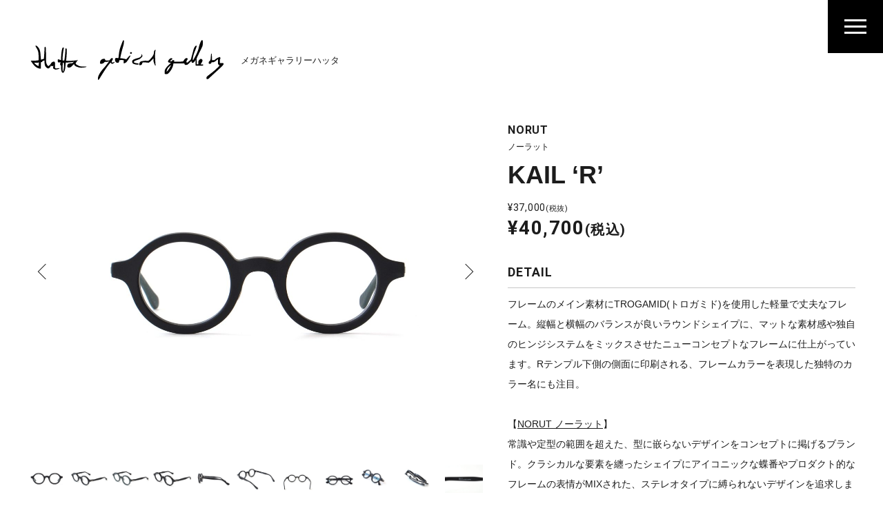

--- FILE ---
content_type: text/html; charset=UTF-8
request_url: https://hatta-optical.com/item/13244/
body_size: 19318
content:
<!DOCTYPE html>
<html lang="ja">
<head>
<meta charset="utf-8">
<title>KAIL 'R'｜NEW ARRIVALS｜メガネギャラリーハッタ</title>
<meta name="description" content="フレームのメイン素材にTROGAMID(トロガミド)を使用した軽量で丈夫なフレーム。縦幅と横幅のバランスが良いラウンドシェイプに、マットな素材感や独自のヒンジシステムをミックスさせたニューコンセプトな...">
<meta name="keywords" content="金沢,メガネ,DETAIL">

<!-- Google tag (gtag.js) -->
<script async src="https://www.googletagmanager.com/gtag/js?id=G-M6675J64S6"></script>
<script>
  window.dataLayer = window.dataLayer || [];
  function gtag(){dataLayer.push(arguments);}
  gtag('js', new Date());

  gtag('config', 'UA-143936381-1');
  gtag('config', 'G-M6675J64S6');
</script>
<meta name="viewport" content="width=device-width,initial-scale=1,minimum-scale=1">
<meta name="format-detection" content="telephone=no">
<meta http-equiv="X-UA-Compatible" content="IE=edge">
<link rel="shortcut icon" href="/favicon.ico">
<link rel="stylesheet" href="https://fonts.googleapis.com/css?family=Roboto:400,500,700,900&display=swap" media="all">
<link rel="stylesheet" href="/assets/fonts/icomoon/style.css" media="all">
<link rel="stylesheet" href="/assets/css/normalize.min.css" media="all">
<link rel="stylesheet" href="/assets/css/base.css" media="all">
<link rel="stylesheet" href="/assets/css/common.css" media="all">
<link rel="stylesheet" href="/assets/lib/slick/slick.css" media="all">
<link rel="stylesheet" href="/assets/css/item_detail.css" media="all">
<script src="/assets/lib/jquery/jquery-3.4.1.min.js"></script>
<script src="/assets/js/common.js"></script>
<script src="/assets/lib/slick/slick.min.js"></script>
<script src="/assets/js/item_detail.js"></script>
</head>
<body class="p-item p-item-detail">
<header id="js-gHeaderWrap" class="gHeaderWrap">
	<div class="gHeader">
		<div class="gHeader_inner u-inner">
						<p class="gHeader_title"><a href="/"><svg class="gHeader_title_img"><title>Hatta Optical Gallery</title><use xlink:href="#SvgLogo"></use></svg><b>メガネギャラリーハッタ</b></a></p>
						<nav id="js-gNav" class="gNav">
				<p class="gNav_title"><a href="/"><svg><title>Hatta Optical Gallery</title><use xlink:href="#SvgLogo"></use></svg></a></p>
				<ul class="gNav_list u-en">
					<li><a href="/information/" class="-information">INFORMATION</a></li>
					<li><a href="/item/" class="-item">ITEM</a></li>
					<li><a href="/contact/" class="-contact">CONTACT</a></li>
					<li><a href="/#Instagram" class="-information">INSTAGRAM</a></li>
				</ul>
			</nav>
		</div><button id="js-gMenuBtn" class="gMenuBtn" aria-label="メニュー開閉ボタン"><i class="gMenuBtn_bar gMenuBtn_bar-no1"></i><i class="gMenuBtn_bar gMenuBtn_bar-no2"></i><i class="gMenuBtn_bar gMenuBtn_bar-no3"></i></button></div>
</header>
<main class="gBody">
	<div class="gBody_inner u-inner">
				<article class="item">
						<div class="item_areaTitle">
								<p class="item_brand"><b class="u-en">NORUT</b>
										<small>ノーラット</small>
									</p>
								<h1 class="item_title">
					KAIL &#8216;R&#8217;				</h1>
												<p class="item_price u-en">
					¥37,000<small>(税抜)</small>
				</p>
												<p class="item_price2 u-en">
					¥40,700<small>(税込)</small>
				</p>
							</div>
						<div class="item_areaImage">
								<div class="item_images">
										<div class="item_image" style="background-image:url(https://hatta-optical.com/_wp/wp-content/uploads/2023/05/DSC_0013-1320x876.jpg)">
											</div>
										<div class="item_image" style="background-image:url(https://hatta-optical.com/_wp/wp-content/uploads/2023/05/DSC_0014-1320x877.jpg)">
												<p class="item_caption">
							★C-1 CLOSE YOUR EYES.						</p>
											</div>
										<div class="item_image" style="background-image:url(https://hatta-optical.com/_wp/wp-content/uploads/2023/05/DSC_0022-1320x877.jpg)">
												<p class="item_caption">
							☆C-3 DIVE DEEP.						</p>
											</div>
										<div class="item_image" style="background-image:url(https://hatta-optical.com/_wp/wp-content/uploads/2023/05/DSC_0423-1320x877.jpg)">
												<p class="item_caption">
							☆C-5 DRAPED IN FOG.(NEW!)						</p>
											</div>
										<div class="item_image" style="background-image:url(https://hatta-optical.com/_wp/wp-content/uploads/2023/05/DSC_0015-1320x877.jpg)">
											</div>
										<div class="item_image" style="background-image:url(https://hatta-optical.com/_wp/wp-content/uploads/2023/05/DSC_0016-1320x877.jpg)">
											</div>
										<div class="item_image" style="background-image:url(https://hatta-optical.com/_wp/wp-content/uploads/2023/05/DSC_0021-1320x877.jpg)">
											</div>
										<div class="item_image" style="background-image:url(https://hatta-optical.com/_wp/wp-content/uploads/2023/05/DSC_0017-1320x877.jpg)">
											</div>
										<div class="item_image" style="background-image:url(https://hatta-optical.com/_wp/wp-content/uploads/2023/05/DSC_0018-1320x877.jpg)">
											</div>
										<div class="item_image" style="background-image:url(https://hatta-optical.com/_wp/wp-content/uploads/2023/05/DSC_0019-1320x877.jpg)">
											</div>
										<div class="item_image" style="background-image:url(https://hatta-optical.com/_wp/wp-content/uploads/2023/05/DSC_0020-1320x877.jpg)">
											</div>
									</div>
				<ul class="item_thumbList">
										<li><a href="javascript:;" style="background-image:url(https://hatta-optical.com/_wp/wp-content/uploads/2023/05/DSC_0013-e1682932616181-580x387.jpg)" aria-label="サムネイル"></a></li>
										<li><a href="javascript:;" style="background-image:url(https://hatta-optical.com/_wp/wp-content/uploads/2023/05/DSC_0014-580x387.jpg)" aria-label="サムネイル"></a></li>
										<li><a href="javascript:;" style="background-image:url(https://hatta-optical.com/_wp/wp-content/uploads/2023/05/DSC_0022-580x387.jpg)" aria-label="サムネイル"></a></li>
										<li><a href="javascript:;" style="background-image:url(https://hatta-optical.com/_wp/wp-content/uploads/2023/05/DSC_0423-580x387.jpg)" aria-label="サムネイル"></a></li>
										<li><a href="javascript:;" style="background-image:url(https://hatta-optical.com/_wp/wp-content/uploads/2023/05/DSC_0015-580x387.jpg)" aria-label="サムネイル"></a></li>
										<li><a href="javascript:;" style="background-image:url(https://hatta-optical.com/_wp/wp-content/uploads/2023/05/DSC_0016-580x387.jpg)" aria-label="サムネイル"></a></li>
										<li><a href="javascript:;" style="background-image:url(https://hatta-optical.com/_wp/wp-content/uploads/2023/05/DSC_0021-580x387.jpg)" aria-label="サムネイル"></a></li>
										<li><a href="javascript:;" style="background-image:url(https://hatta-optical.com/_wp/wp-content/uploads/2023/05/DSC_0017-580x387.jpg)" aria-label="サムネイル"></a></li>
										<li><a href="javascript:;" style="background-image:url(https://hatta-optical.com/_wp/wp-content/uploads/2023/05/DSC_0018-580x387.jpg)" aria-label="サムネイル"></a></li>
										<li><a href="javascript:;" style="background-image:url(https://hatta-optical.com/_wp/wp-content/uploads/2023/05/DSC_0019-580x387.jpg)" aria-label="サムネイル"></a></li>
										<li><a href="javascript:;" style="background-image:url(https://hatta-optical.com/_wp/wp-content/uploads/2023/05/DSC_0020-580x387.jpg)" aria-label="サムネイル"></a></li>
									</ul>
			</div>
						<div class="item_areaDetail">
								<section class="item_sect">
					<h2 class="item_headline u-en">DETAIL</h2>
					<div class="item_body u-editor">
						<p>フレームのメイン素材にTROGAMID(トロガミド)を使用した軽量で丈夫なフレーム。縦幅と横幅のバランスが良いラウンドシェイプに、マットな素材感や独自のヒンジシステムをミックスさせたニューコンセプトなフレームに仕上がっています。Rテンプル下側の側面に印刷される、フレームカラーを表現した独特のカラー名にも注目。</p>
<p>&nbsp;</p>
<p>【<a href="https://www.norut-eyewear.com/" target="_blank" rel="noopener">NORUT ノーラット</a>】</p>
<p>常識や定型の範囲を超えた、型に嵌らないデザインをコンセプトに掲げるブランド。クラシカルな要素を纏ったシェイプにアイコニックな蝶番やプロダクト的なフレームの表情がMIXされた、ステレオタイプに縛られないデザインを追求します。</p>
<p>&nbsp;</p>
<p>■メガネ/40,700-　■サングラス/42,900-</p>
					</div>
				</section>
												<section class="item_sect">
					<h2 class="item_headline"><span class="u-en">SIZE</span><small>（レンズ横幅 □ ブリッジ幅 - テンプル長）</small></h2>
					<p class="item_text">
						42□24-136					</p>
				</section>
												<section class="item_sect">
					<h2 class="item_headline u-en">COLOR</h2>
					<p class="item_text">
						★C-1 CLOSE YOUR EYES.<br />
☆C-3 DIVE DEEP.<br />
☆C-5 DRAPED IN FOG.(NEW!)					</p>
				</section>
								<p class="item_update u-en"><time datetime="2023-05-01">UPDATE：2023.05.01</time></p>
				<p class="item_link"><a href="/contact/?id=13244" class="u-btn01">この商品についてのお問い合わせ</a></p>
				<div class="item_adv"><p>ホームページに記載の商品は、店頭に在庫がない場合もございます。店頭でご覧になりたい商品や、在庫の確認などはお気軽にお問い合わせください。</p></div>
			</div>
		</article>
			</div>
</main>
<footer class="gFooter">
	<div class="gFooter_inner u-inner">
		<div class="gFooter_cols">
			<div class="gFooter_col gFooter_col-no1">
				<h4 class="gFooter_title"><a href="/"><svg><title>Hatta Optical Gallery</title><use xlink:href="#SvgLogo"></use></svg></a></h4>
				<dl class="gFooter_dList">
					<dt><b class="u-en">Hatta Optical Gallery</b><small>メガネギャラリーハッタ</small></dt>
					<dd>金沢市諸江町中丁539</dd>
					<dd class="u-en"><a href="tel:076-237-5728" onclick="gtag('event', 'click', { 'event_category': '電話番号タップ', 'event_label': '076-237-5728:フッター', 'value': 1 });">TEL 076-237-5728</a></dd>
					<dd class="u-en">OPEN 11:00-19:00<span class="u-spNone"> ／ </span><br class="u-spInline">CLOSE 火曜・水曜</dd>
				</dl>
			</div>
			<div class="gFooter_col gFooter_col-no2">
				<ul class="gFooter_list u-en">
					<li><a href="https://goo.gl/maps/xF6HxcUUZHAW5a516" target="_blank">Access</a></li>
					<li><a href="/contact/">Contact</a></li>
				</ul>
			</div>
		</div>
		<p class="gFooter_copyright u-en"><small>© Hatta Optical Gallery. All Rights reserved.</small></p>
	</div>
</footer>
<svg class="u-hiddenSVG">
<symbol id="SvgLogo" viewBox="0 0 511 106"><path d="M147.35,70.71c-1-0.9-12.8,0.4-18.5-1.3c-1.6-0.5-8.2-4.4-9.3-5.4c-0.3-0.3-0.5-1.1-0.6-2.1c0-1.1,0.2-1.8,0.4-1.9c0.1-0.1,0.3-0.3,0.5-0.5c1.7-1.5,2.8-2.6,2.2-3.3c-0.1-0.1-0.3-0.3-1.7-0.5c4.4-1.3,4.4-1.4,4.3-1.9c0-0.1-0.1-0.5-0.7-0.4c-14.5,2.5-27.8,1.8-30.8,1.6c1-3.8,1.6-12.5,1.8-17.5c0-0.6,0.6-13.7-0.1-14.4c-0.5-0.5-1.9-0.8-2.7-0.4c-0.4,0.2-0.6,0.5-0.6,0.8c0.3,6.3-1.9,28-3.1,30.9c-0.5,0.2-2.5,0.1-4.3-0.2c-0.4-2.1,0-16.1,3.4-33.1c0.1-0.3,0-0.6-0.2-0.8c-0.4-0.5-1.3-0.4-2-0.3c-0.2,0-0.3,0-0.4,0c-1.4,0-4.3,7-5.1,33.4c-0.6-0.1-2-0.6-3-0.9c-3.6-1.2-4.7-1.5-5.1-0.9c-0.7,0.8-0.3,4.7-0.2,5.6c0.2,1.6,0.5,2,0.7,2.1c0.6,0.4,4.4,0.3,7.6,0.1c0,0.2-0.1,0.6-0.2,1c0,0-0.1,0.2-0.6,0.1c-0.2,0-0.6,0-0.9,0.6c-0.5,1.1-0.6,5.2,0.4,6c0.5,0.4,1.1,0.5,1.5,0.5c0,0.4,0,1,0,1.7c0,2.7,0.1,6.8,0.3,9.1c0.6,6.2,2.8,8.5,4.6,8.6h0.1c3.3,0,5.6-9.1,5.8-10.3c0.2-1.3,1.5-14.1,1.6-16.8c1.9,0,8.9-0.2,16.1-1.2c1.5-0.2,4.4-1.1,6-1.5l-4.5,4c-0.1,0.1-0.9,0.6-2.1,0.5c-1.9-0.2-7.4,0.6-8.8,1.6c-2.7,1.9-3,6.1-2.8,7.3c0.3,1.4,2.2,2.6,3.8,2.5c4-0.1,4.9-0.7,6.3-1.6c0,0,7.1-7.1,8.3-8.3c-1.2,1.8,1.3,4.1,3.2,5.7c2.2,1.9,9.8,4.4,14.4,4.5c4.6,0.1,13.7-1.1,14.6-2c0.1-0.1,0.2-0.3,0.2-0.4v-0.3L147.35,70.71zM85.55,83.81c-0.4-0.4-1.4-2.5-1.4-7.2l0.4-16.4h2.9c0.1,1.9,0.6,10.6-0.1,14.7C85.95,82.91,85.75,83.61,85.55,83.81z"/><path d="M221.05,58.11c-1.8,1.4-5.1,2.3-6.2,1.2c-0.9-0.8-0.5-2.8,1.1-5.7l0.1-0.1c0.6-1.1,1.7-3,1.1-4.3c-0.2-0.6-0.7-1-1.4-1.3c-1.5-0.5-3.5,1.5-5.4,3.5c-0.8,0.8-0.9,2.1-1.2,2.3c-1.1,0.5-9.3,1.4-11.6,0c-0.7-0.4-0.6-3.5-2.4-3.7c-7.5-0.7-10.3,4.1-11.1,6.2c-1.1,2.7-1.1,5.8-0.1,6.5c0.7,0.5,2.1,0.7,3.7,0.4c1.2-0.2,5.4-1.1,8-4.7c0.3-0.4,2.4-0.3,4-0.3c2.1,0.1,5.7-0.9,7.9-1.5c-0.1,0.1-1.1,1.3-1.2,1.4c-4.5,5.8-7.9,10.8-11.2,14.3c-20.6,22.2-17.7,32.1-17,33c0.2,0.3,0.5,0.4,0.8,0.4l0,0c1.7-0.1,3.8-4.8,10-14.6s13.9-22.1,22-31.2c0.1-0.1,0.1-0.1,0.2-0.2c0.1,0.1,0.4,0.5,0.6,0.8c0.7,1.1,1.8,2.8,4,2.8c2.9-0.1,6.1-4.1,6.4-4.9l0.1-0.4l-0.3-0.2C221.65,57.91,221.45,57.81,221.05,58.11z"/><path d="M267.75,33.91c-0.1-0.6-0.2-0.7-0.5-1c-0.1-0.1-0.1-0.1-0.2-0.2c-0.4-0.5-1.3-0.5-1.7-0.5c-0.4,0-1.4,0.1-1.8,0.5c-0.4,0.5-0.6,1.3-0.6,2s0.2,1,0.6,1.3c0.1,0.1,0.2,0.2,0.3,0.3c0.2,0.2,0.5,0.3,0.9,0.3c0.6,0,1.4-0.2,1.9-0.4C267.55,35.61,267.95,34.81,267.75,33.91z"/><path d="M283.75,62.01c-9.3-0.6-10.6-2.8-10.8-3.5c-0.2-0.8,0.5-1.8,1.8-2.7c0.9-0.6,4.3-1.8,7.3-2.9c2.7-1,5-1.8,5.8-2.2c2.3-1.3,7.8-6.1,7.8-8.3c0-1.6-0.8-2.7-1.5-3.6c-0.2-0.2-0.3-0.4-0.4-0.6c-0.1-0.3-0.3-0.5-0.3-0.6l-0.3-0.3l-0.3,0.3c-0.4,0.3-0.1,0.7,0,0.9c0,0.1,0.1,0.1,0.1,0.2c0.3,0.7,0.6,2.3-0.7,4.3c-0.6,1-1.8,1.8-3,2.6c-0.3,0.2-0.7,0.5-1,0.7c-0.4,0.3-2.5,0.9-4.6,1.5c-5,1.4-11.8,3.3-14,5.9c-0.9,1.1-1.4,2.9-1.2,4.6c0.2,1.6,0.9,3.1,2,4c3,2.4,11,3.2,12.9,3.2c1.3,0,2.1-1,2.2-2C285.25,62.71,284.65,62.11,283.75,62.01z"/><path d="M329.75,26.01c-0.8,0.3-3.3,3-3.5,4.2c-0.1,0.3-0.1,0.8-0.1,1.4c0,1.1,0,2.8-0.4,4.6c-1.4,7.6-13.3,18.7-14.5,19.1c-0.7,0.2-3.3,0-5.2-0.2c-1.4-0.1-2.5-0.3-3-0.2c-2.8,0.2-6.1,0.8-8.3,1.2l-0.8,0.1c-2.3,0.4-4.7,1.2-6.6,6.1c-0.8,2.1-0.7,3.5,0.3,4.2c1.6,1.1,4.9-0.2,5.6-0.9c1.3-1.3,1.6-2.5,1.8-3.6c0.2-0.9,0.3-1.6,1-2.2c1-1,8.6-0.3,12.2,0.1c2.3,0.2,3.4,0.3,3.8,0.2c2.2-0.4,5.8-4.1,9.9-8.5c1.1-1.2,2.4-2.6,3-3.1c0.2,0.8,0.1,3.2,0,4.5c-0.1,1.2-0.1,2.2,0,2.7c0.2,2.4,3.7,12.5,5,12.5l0,0c0.2,0,0.6-0.1,0.5-0.9c-2.3-30-1-35.5,0.1-40.4c0.1-0.4,0-0.6-0.2-0.7C330.25,26.11,330.05,25.91,329.75,26.01z"/><path d="M454.75,64.71L454.75,64.71h-0.7c-1.1,0-3.6,0-4.6-0.1c0.4-0.4,1.1-1.3,2.1-3c0.1-0.2,0.3-0.5,0.5-0.8c1.2-1.8,3.1-4.7,2.6-7.3c-0.2-1.1-0.9-2.1-2-2.8c-3.2-2.1-6.3,2-7.9,3.9l-0.1,0.1c-1.2,1.5-0.9,7.9-0.7,9.9c-0.6,0-1.2,0-1.8,0c-0.9,0-2,0-2.5,0c0-0.3,0-0.7,0-1.3c-0.3-9.3-0.4-14.4-0.2-15c2.9-6.3,6.6-13.9,9.6-20.1c2.8-5.6,4.9-10.1,5.5-11.6c0.8-2.1,1.4-8.9,1.3-11c-0.2-3.4-0.8-5.1-2-5.3s-3.3,1.1-7.4,13.9c-0.4,1.1-0.6,2.4-1,3.9c-0.7,3.3-1.8,7.9-4.5,14.4c-3.3,7.7-10,19.6-10.9,21c-0.2,0.3-0.3,0.4-0.3,0.4c-0.9-0.5-1.4-8.1,3.8-21.4c0.4-1.2,0.9-2.4,1.4-3.6c4.3-11.2,4.8-12.8,4.3-13.4c-0.4-0.4-1-0.6-1.6-0.4c-2,0.5-5.2,4.8-7,11.8c-0.1,0.5-0.5,1.9-1,3.8c-2.3,8.4-4.8,17.5-5,19.1c-0.3,1.7-0.9,2.2-1.6,2.7c-0.3,0.2-0.6,0.4-0.8,0.7c-1.3,1.6-3,2.9-4.3,4c-0.8,0.7-1.5,1.2-1.9,1.7c-0.8,0.8-2.1,1.2-2.9,0.7c-0.8-0.4-1.1-1.4-0.8-2.9c0.6-3.1,3.2-5.3,3.2-5.3l0.3-0.2l-0.1-0.3c-0.1-0.2-1.3-3.7-3.5-3.1c-3.9,1.1-5.5,3.8-6.8,6.1c-0.7,1.1-1.2,2.1-1.9,2.6c-2,1.4-22.9,1.1-25,0.7c0-0.1,1-1.1,1.1-1.2c0.3-0.5,0.6-1,0.4-1.6c-0.5-1.2-4.4-0.9-5.2-0.5c-0.7,0.3-1.2,1.1-1.7,1.8c-0.3,0.4-0.5,0.8-0.7,1c-0.3,0.2-1.7,0.1-2.8-0.4c-0.5-0.2-0.6-0.4-0.6-0.5c0.2-0.9,4.9-4.6,5.7-4.9c0.4-0.1,0.5-0.5,0.5-0.8c-0.2-0.9-3-2-3.9-2c-1,0-4.9,2.9-6.7,5.7c-1.1,1.7-1.4,3.2-0.9,4.4c0.9,2.1,5.3,2.3,7.9,2c-13.6,12.1-15.5,17.1-16.3,19.2c-0.1,0.2-0.1,0.4-0.2,0.5c-0.9,2-0.5,8.2-0.4,9.2c0.1,0.5,0.5,0.8,1.1,1.1c0.6,0.2,1.5,0.3,2.4,0.3c2,0,4.3-0.4,5-1.1c12.1-11.2,13.9-22.5,14.4-26.2c0.1-0.4,0.1-0.8,0.1-0.9c1.4-0.3,10.8-0.2,17.6-0.2c7.7,0,10.9,0,11.3-0.1c0.1,0.1,0.3,0.7,0.4,1.2c0.2,0.8,0.5,1.7,1,2.2c1.3,1.3,5.9,0.4,6.8,0.1c0.5-0.2,1.7-1.3,4.4-3.9c2-1.9,5.2-5.1,6.3-5.6c0.1,0.3,0.1,0.7,0.2,1c0.3,1.5,0.6,3.3,1.8,3.5c4.1,0.9,7-4.4,8.5-7.2c0.1-0.2,0.2-0.3,0.3-0.5c0.1,1.8,0,5.7,0,8.5c0,3.3-0.1,5.4,0,6c0,0.1,0.1,0.3,0.3,0.4c1.5,1,17.6,0.5,18.5,0.2s1.6-1.1,1.5-1.9C456.35,65.51,456.15,64.71,454.75,64.71z M363.05,74.31c1.8-2.3,8-7.7,8.4-7.4s-2.8,5.4-4.8,8.7l-0.1,0.2c-2,3.4-5.6,8-6.6,8S361.65,76.01,363.05,74.31z"/><path d="M509.95,61.61c-0.5-0.5-2.3-0.5-6.3-0.3c-1,0-2.2,0.1-2.6,0.1c-0.3-1.5-0.2-9.8,0.4-10.6c0.6-0.6,0.9-1.3,0.9-2.1c0-1.4-0.9-2.7-1.4-3.1c-0.3-0.3-1-0.9-7.9,2.7c-2,1-5.8,3.9-6.6,5c-0.3,0.4-1.3,0.4-2.6,0.3c-0.7,0-1.6-0.1-2.5,0c-0.3,0-1,0.1-1.6,0.3c0.3-1,0.4-2.5,0.3-4.5c-0.1-1.2-0.2-2.8-0.3-4.5c-0.5-8.1-0.6-8.7-1.4-8.7c-0.8,0-0.9,0.7-1.6,9.1c-0.1,1.8-0.3,3.5-0.4,4.8c-0.4,3.5-1.1,4.1-3.2,6.1l-0.6,0.5c-1.2,1.1-1.4,3.5-1.2,4.9c0.1,0.8,0.4,1.3,0.8,1.5c0.9,0.5,3.7-0.1,4.7-0.5c0.4-0.2,0.7-0.3,0.8-0.6c0.1-0.1,0.1-0.4,0.2-0.7c0.1-0.6,0.4-1.5,0.7-1.8c0.3-0.4,2.8-0.4,3.7-0.4h0.4c2.1,0,6.4-2.6,7.4-3.6c1-1.1,4.7-4,5.8-4.4c0.2,1.4,0,7.6-0.1,10.3c-0.1,2.3-0.1,2.6-0.1,2.8c0.1,0.6,0.9,0.6,1.9,0.7c0.2,0,0.5,0,0.7,0.1c0,0.3,0.1,0.8,0.1,1.1c0,0.4,0,0.8,0.1,1c0.1,0.6,0.9,0.6,1.6,0.7c0,0,0.1,0,0.2,0c-2,1.8-7.1,7.5-13.4,12.9c-8,6.8-18.2,14.2-19.5,15.6c-2.3,2.4-2.3,3.5-2.1,4.7c0,0.2,0.1,0.3,0.1,0.5c0.1,1.5,0.8,2,1.4,2.2c0.3,0.1,0.5,0.1,0.8,0.1c1.6,0,3.7-1.2,5.9-3.4c4-4,13.4-12.6,20.9-19.4c7.7-7.1,12.1-11.1,12.6-11.7c0.2-0.3,0.5-0.6,0.8-1c1.3-1.5,3.2-3.6,3-5.3C510.55,62.41,510.35,62.01,509.95,61.61z"/><path d="M75.95,74.51h-0.3c-4.3,0.6-9.2,1.1-9.9,0.7c-0.3-0.2-0.5-0.4-0.7-0.5c-0.8-0.6-0.8-0.6-0.8-1.7c0-0.8,0-1.9-0.1-3.8c-0.1-1,0-2.2,0-3.5c0.1-3.6,0.2-7.2-2.1-8.3c-1-0.4-2.4,0-3.4,0.4c-2.1,0.9-4.7,2.8-5.2,4.4c-0.6,1.7-5.4,6.6-6.9,6.9c-0.3,0.1-0.8-0.1-1.3-0.6c-2.2-1.8-4.7-6.9-4.8-11.3c0-3-0.5-32-0.5-32c0-1.4-0.2-6.1-1.4-7c-0.2-0.2-0.5-0.2-0.8-0.2c-1.1,0.3-1.6,2-1.6,5.3c0.1,5-1.3,23.8-1.5,26.5l-7.8,2.3l-1.6-18.2c-0.3-2-0.6-3.8-1-5.3c-2.1-8.4-8.5-13.3-10.6-13.8c-0.4-0.1-0.7,0-0.8,0.2c-1,0.8,0.1,2.9,2.1,6.1c1.1,1.7,3.7,5.6,4.9,11.7c1,4.9,0.7,18.4,0.6,20.8c-1.4,0.4-7.5,1.8-19.7,1.1h-0.4l-0.1,0.4c-0.3,0.8,3.6,6,4.3,7c1.9,2.5,5.5,7,8.8,9.4c5.8,4.3,11.4,4.5,12.5,4.5c0.1,0,0.2,0,0.2,0h0.5v-17.1l3.1-0.4l0.8-2.2l5.5-2.4c0,2.2,0.2,8.9,1.4,13.2c1.4,5.2,6.9,8.4,8.4,8.4c1.3,0.1,2.6-1,3.8-1.9l0.1-0.1c0.9-0.8,3-2.7,3.9-6.9c-0.2,3.5,3,3,4.1,2.6c0.7-0.2,1.3-0.7,1.8-1.1c-0.2,2.2-0.5,6.2,0.1,7.6c0.4,1,5.8,2.8,5.9,2.8c2.1-0.1,9.9-1.6,10.5-3.1c0.1-0.3,0.1-0.6-0.1-0.8L75.95,74.51z M20.85,59.81l0.7-0.1l-1.2,9.6c-6-2.5-10.8-7.5-11.5-9C14.85,60.71,17.25,60.31,20.85,59.81z"/><path d="M263.65,41.21c-0.4-0.3-1.4-1-10.7,10c-1.5-0.5-7.9-2.4-14.2-2.7c-1-0.1-1.6-0.1-2-0.1c0.6-3.2,3.6-17.3,6.1-25.7c0.3-0.9,0.4-1.5,0.6-2.1c0.3-1.1,0.7-2.4,2-6.7c0.6-2.1,2.3-12.9,0.3-13.5c-0.8-0.3-1.7,0.6-3.6,5.7c-1,2.9-2,5.3-2.8,7.5c-3.6,9.3-5.2,13.6-7.2,34.5c-1.5-0.2-5.5-0.6-6.9-0.3c-2.3,0.6-2.2,2.9-2.1,4.8c0,0.4,0,0.8,0,1.1c0,2.4,2,5.5,4,6.3c1.4,0.6,4,0.6,5.3-0.1c0.6-0.3,0.8-0.8,0.8-1l1.5-5.5c0.5,0,1.2-0.1,1.9-0.1c2.9-0.2,7.1-0.6,9.9,0.8c-0.8,2.2-0.7,5.3-0.7,6.5c0,0.2,0,0.3,0,0.4c0,0.3,0.2,0.6,0.5,0.8c0.2,0.1,0.3,0.1,0.6,0.1c1.6,0,4.6-1.9,5.7-2.7c2.1-1.6,11.1-15.2,11.1-17.4C263.95,41.51,263.75,41.31,263.65,41.21z M228.45,55.11c0-0.1,0-0.3,0.1-0.4c0.1,0,0.3,0,0.5,0c0,0.1,0.1,0.2,0.1,0.4v0.1c0,0.1,0,0.1,0,0.1c-0.1,0.1-0.4,0.2-0.5,0.2C228.55,55.41,228.45,55.31,228.45,55.11z"/><path d="M450.95,55.91l-3.6,6.4C447.35,62.41,445.05,54.61,450.95,55.91z"/></symbol></svg>
</body>
</html>


--- FILE ---
content_type: text/css
request_url: https://hatta-optical.com/assets/fonts/icomoon/style.css
body_size: 889
content:
@font-face {
  font-family: 'icomoon';
  src:  url('fonts/icomoon.eot?c47frm');
  src:  url('fonts/icomoon.eot?c47frm#iefix') format('embedded-opentype'),
    url('fonts/icomoon.woff2?c47frm') format('woff2'),
    url('fonts/icomoon.ttf?c47frm') format('truetype'),
    url('fonts/icomoon.woff?c47frm') format('woff'),
    url('fonts/icomoon.svg?c47frm#icomoon') format('svg');
  font-weight: normal;
  font-style: normal;
}

[class^="icon-"], [class*=" icon-"] {
  /* use !important to prevent issues with browser extensions that change fonts */
  font-family: 'icomoon' !important;
  speak: none;
  font-style: normal;
  font-weight: normal;
  font-variant: normal;
  text-transform: none;
  line-height: 1;

  /* Better Font Rendering =========== */
  -webkit-font-smoothing: antialiased;
  -moz-osx-font-smoothing: grayscale;
}

.icon-instagram:before {
  content: "\e900";
}
.icon-search:before {
  content: "\e901";
}
.icon-spinner:before {
  content: "\e902";
}


--- FILE ---
content_type: text/css
request_url: https://hatta-optical.com/assets/css/base.css
body_size: 21450
content:
@charset "UTF-8";
body {
	background: #FFF;
	font-family: "ヒラギノ角ゴ Pro W3", "Hiragino Kaku Gothic Pro", "游ゴシック Medium", "Yu Gothic Medium", "游ゴシック体", YuGothic, "メイリオ", Meiryo, Osaka, "ＭＳ Ｐゴシック", "MS PGothic", sans-serif;
	font-size: 14px;
	color: #1C1C1C;
	line-height: 2.14;
}
.isIE11 body {
	font-family: "メイリオ", Meiryo, Osaka, "ＭＳ Ｐゴシック", "MS PGothic", sans-serif;
}
body#tinymce {
	margin: 15px;
}
a {
	color: #1C1C1C;
}
a[href^="tel:"] {
	cursor: default;
	text-decoration: none;
	color: inherit;
	pointer-events: none;
}
select {
	font-family: inherit;
}
textarea,
[type="search"],
[type="date"],
[type="tel"],
[type="email"],
[type="number"],
[type="password"],
[type="text"] {
	-webkit-appearance: none;
	appearance: none;
	font-size: inherit;
	padding: 5px 5px;
	border: 1px solid rgba(112, 112, 112, 0.4);
	border-radius: 0;
	box-sizing: border-box;
	width: 100%;
	line-height: inherit;
	display: block;
}
label [type="checkbox"],
label [type="radio"] {
	margin-right: 5px;
}
label {
	display: inline-block;
	vertical-align: middle;
	margin-right: 1em;
}
label:last-child {
	margin-right: 0;
}
.icon {
	vertical-align: middle;
	display: inline-block;
	position: relative;
	z-index: 1;
	min-width: 1em;
}
.icon::before {
	display: block;
}
.u-en {
	font-family: 'Roboto', sans-serif;
	letter-spacing: .05em;
}
.u-serif {
	font-family: Times, serif;
}
.u-mincho {
	font-family: "游明朝", YuMincho, "ヒラギノ明朝 Pr6 W6", "Hiragino Mincho Pro", "HGS明朝E", "ＭＳ Ｐ明朝", "MS PMincho", serif;
}
.u-inner {
	max-width: 1200px;
	position: relative;
	z-index: 1;
	margin: 0 auto;
	padding-left: 10px;
	padding-right: 10px;
}
.u-ttl01 {
	line-height: 1.2;
	margin-bottom: 20px;
	font-size: 24px;
	text-align: center;
}
.u-ttl01::before {
	content: "";
}
.u-ttl01::after {
	content: "";
}
.u-ttl01 > b {}
.u-ttl01 > b::before {
	content: "";
}
.u-ttl01 > b::after {
	content: "";
}
.u-ttl01 > small {}
.u-ttl01 > small::before {
	content: "";
}
.u-ttl01 > small::after {
	content: "";
}
.u-ttl02 {
	font-size: 22px;
	line-height: 1.2;
	margin-bottom: 53px;
	font-weight: normal;
	font-style: italic;
	text-align: center;
}
.u-ttl02::before {
	content: "";
}
.u-ttl02::after {
	content: "";
	display: block;
	width: 46px;
	height: 1px;
	background: #000000;
	margin: 16px auto 0;
}
.u-ttl02 > b {}
.u-ttl02 > b::before {
	content: "";
}
.u-ttl02 > b::after {
	content: "";
}
.u-ttl02 > small {}
.u-ttl02 > small::before {
	content: "";
}
.u-ttl02 > small::after {
	content: "";
}
.u-ttl03 {
	font-size: inherit;
	line-height: 1.2;
	margin-bottom: 20px;
}
.u-ttl03::before {
	content: "";
}
.u-ttl03::after {
	content: "";
}
.u-ttl04 {
	font-size: inherit;
	line-height: 1.2;
	margin-bottom: 20px;
}
.u-ttl04::before {
	content: "";
}
.u-ttl04::after {
	content: "";
}
.u-ttl05 {
	font-size: inherit;
	line-height: 1.2;
	margin-bottom: 20px;
}
.u-ttl05::before {
	content: "";
}
.u-ttl05::after {
	content: "";
}
.u-ttl06 {
	font-size: inherit;
	line-height: 1.2;
	margin-bottom: 20px;
}
.u-ttl06::before {
	content: "";
}
.u-ttl06::after {
	content: "";
}
.u-tbl01 {
	width: 100%;
	display: block;
	border-bottom: 1px solid rgba(112, 112, 112, 0.4);
}
.u-tbl01 > thead {}
.u-tbl01 > thead > tr {}
.u-tbl01 > thead > tr > th {
	padding: 7px 10px;
	border: 1px solid #ddd;
	white-space: nowrap;
	background: #efefef;
	font-weight: normal;
	vertical-align: middle;
}
.u-tbl01 > tbody {
	display: block;
}
.u-tbl01 > tbody > tr {
	display: flex;
	border-top: 1px solid rgba(112, 112, 112, 0.4);
	padding: 13px 19px;
	align-items: center;
}
.u-tbl01 > tbody > tr:first-child {
	margin-bottom: 30px;
	background-color: rgba(230, 230, 230, 0.6);
	border-top: none;
}
.u-tbl01 > tbody > tr > th {
	white-space: nowrap;
	font-weight: normal;
	text-align: left;
	width: 230px;
	display: block;
}
.u-tbl01 > tbody > tr > td {
	display: block;
	flex-grow: 1;
}
.u-tbl02 {
	width: 100%;
}
.u-tbl02 > thead {}
.u-tbl02 > thead > tr {}
.u-tbl02 > thead > tr > th {
	padding: 7px 10px;
	border: 1px solid #ddd;
	white-space: nowrap;
	background: #efefef;
	font-weight: normal;
	vertical-align: middle;
}
.u-tbl02 > tbody {}
.u-tbl02 > tbody > tr {}
.u-tbl02 > tbody > tr > th {
	padding: 7px 10px;
	border: 1px solid #ddd;
	white-space: nowrap;
	background: #efefef;
	font-weight: normal;
	text-align: left;
	width: 140px;
	vertical-align: top;
}
.u-tbl02 > tbody > tr > td {
	padding: 7px 10px;
	border: 1px solid #ddd;
	vertical-align: top;
}
.u-tblWrap {
	overflow: auto;
}
.u-tblWrap_caution {
	display: none;
}
.u-list {
	list-style: none;
	line-height: 1.6;
}
.u-list > li {
	margin-top: 5px;
	position: relative;
	z-index: 1;
	padding-left: 11px;
}
.u-list > li:first-child {
	margin-top: 0;
}
.u-list > li::before {
	content: "";
	display: block;
	position: absolute;
	z-index: 1;
	width: 6px;
	height: 6px;
	background-color: #333;
	border-radius: 50%;
	left: 0;
	top: calc(0.8em - 3px);
}
.u-list-square {}
.u-list-square > li {}
.u-list-square > li::before {
	border-radius: 0;
}
.u-sect {
	padding-top: 50px;
	margin-top: -50px;
}
.u-btn01 {
	display: flex;
	text-decoration: none;
	text-align: center;
	box-sizing: border-box;
	width: 100%;
	cursor: pointer;
	border-radius: 3px;
	padding: 0 10px;
	line-height: 1.2;
	background: #6E6E6E;
	border: 1px solid #6E6E6E;
	height: 68px;
	justify-content: center;
	align-items: center;
	transition-duration: .3s;
	transition-property: background-color, color, border-color;
	position: relative;
	z-index: 1;
	color: #fff;
	font-size: 18px;
	font-weight: bold;
}
.u-btn01-arrowR {
	padding-right: 20px;
}
.u-btn01-arrowL {
	padding-left: 20px;
}
button.u-btn01 {
	display: block;
}
.u-btn01:active {}
.u-btn01::before {
	content: "";
}
.u-btn01-arrowR::after {
	content: "";
	display: block;
	position: absolute;
	z-index: 1;
	top: 0;
	bottom: 0;
	right: 10px;
	margin-top: auto;
	margin-bottom: auto;
	border: 2px solid #aaa;
	width: 6px;
	height: 6px;
	-webkit-transform: rotate(45deg);
	transform: rotate(45deg);
	border-bottom: none;
	border-left: none;
	transition-duration: .3s;
	transition-property: border-color;
}
.u-btn01-arrowL::after {
	content: "";
	display: block;
	position: absolute;
	z-index: 1;
	top: 0;
	bottom: 0;
	left: 10px;
	margin-top: auto;
	margin-bottom: auto;
	border: 2px solid #aaa;
	width: 6px;
	height: 6px;
	-webkit-transform: rotate(-135deg);
	transform: rotate(-135deg);
	border-bottom: none;
	border-left: none;
	transition-duration: .3s;
	transition-property: border-color;
}
.u-btn01-cancel {
	background: #666;
	color: #fff;
}
.u-btn02 {
	display: flex;
	text-decoration: none;
	text-align: center;
	box-sizing: border-box;
	width: 100%;
	cursor: pointer;
	padding: 0 10px;
	line-height: 1.2;
	background: #666;
	border: 1px solid #666;
	height: 40px;
	align-items: center;
	justify-content: center;
	transition-duration: .3s;
	transition-property: background-color, color, border-color;
	position: relative;
	z-index: 1;
	color: #fff;
}
button.u-btn02 {
	display: block;
}
.u-btn02::before {
	content: "";
}
.u-btn02::after {
	content: "";
}
.u-btn02:active {}
.u-editor {
	word-break: break-all;
}
.u-editor::after {
	content: "";
	display: block;
	clear: both;
}
.u-editor div {
	max-width: 100%;
}
.u-editor img {
	max-width: 100%;
	height: auto;
}
.u-editor ol,
.u-editor ul {
	padding-left: 1.5em;
}
.u-editor blockquote {
	background-color: #f6f6f6;
	padding: 30px;
	position: relative;
	z-index: 1;
}
.u-editor blockquote::before {
	content: "“";
	font-size: 50px;
	color: #999;
	position: absolute;
	left: 5px;
	top: 5px;
	line-height: 1;
}
.u-editor blockquote::after {
	content: "”";
	font-size: 50px;
	color: #999;
	position: absolute;
	right: 5px;
	bottom: -15px;
	line-height: 1;
}
.u-editor .alignleft {
	float: left;
	margin-right: 1.5em;
}
.u-editor .alignright {
	float: right;
	margin-left: 1.5em;
}
.u-editor .aligncenter {
	clear: both;
	display: block;
	margin-left: auto;
	margin-right: auto;
}
.u-selWrap {
	display: block;
	border: 1px solid #999;
	position: relative;
	z-index: 1;
	border-radius: 2px;
	background: #fff;
}
.u-selWrap::before {
	content: "";
	display: block;
	position: absolute;
	z-index: 2;
	top: 0;
	bottom: 0;
	right: 9px;
	margin-top: auto;
	margin-bottom: auto;
	border: 6px solid #333;
	width: 0;
	height: 0;
	border-left-color: transparent;
	border-right-color: transparent;
	border-bottom-color: transparent;
	border-top-width: 8px;
	border-bottom-width: 0;
}
.u-selWrap::after {}
.u-selWrap > select {
	margin: 0;
	padding: 0;
	-webkit-appearance: none;
	-moz-appearance: none;
	background: 0 0;
	outline: 0;
	border: 0;
	line-height: 32px;
	height: 32px;
	width: 100%;
	border-right: 25px solid rgba(0, 0, 0, 0);
	border-radius: 0;
	cursor: pointer;
	position: relative;
	z-index: 2;
	display: block;
	padding-left: 10px;
}
.u-selWrap > select::-ms-expand {
	display: none;
}
.u-mbXL {
	margin-bottom: 100px;
}
.u-mbL {
	margin-bottom: 60px;
}
.u-mbM {
	margin-bottom: 40px;
}
.u-mbS {
	margin-bottom: 20px;
}
.u-mbXS {
	margin-bottom: 10px;
}
.u-chkLbl {
	position: relative;
	z-index: 1;
	display: inline-flex;
	align-items: center;
}
.u-chkLbl > [type="checkbox"] {
	position: absolute;
	z-index: 1;
	opacity: 0;
	top: 0;
	left: 0;
}
.u-chkLbl > i {
	display: block;
	width: 20px;
	height: 20px;
	background: #fff;
	margin-right: 10px;
	transition-duration: .3s;
	transition-property: background-color, color;
	box-sizing: border-box;
	border: 1px solid #707070;
	position: relative;
	z-index: 1;
}
.u-chkLbl > i::after {
	content: "";
	position: absolute;
	z-index: 1;
	top: 0;
	left: 0;
	width: 14px;
	height: 8px;
	box-sizing: border-box;
	border: 2px solid #666;
	border-top: none;
	border-right: none;
	bottom: 0;
	right: 0;
	margin: auto;
	-webkit-transform: translateY(-3px) rotate(-39deg);
	transform: translateY(-3px) rotate(-39deg);
	opacity: 0;
	transition-duration: .3s;
	transition-property: opacity;
}
.u-chkLbl > b {
	display: block;
	font-weight: normal;
}
.u-chkLbl > [type="checkbox"]:checked + i {}
.u-chkLbl > [type="checkbox"]:checked + i::after {
	opacity: 1;
}
.u-rdoLbl {
	position: relative;
	z-index: 1;
	display: inline-flex;
	align-items: center;
}
.u-rdoLbl > [type="radio"] {
	position: absolute;
	z-index: 1;
	opacity: 0;
	top: 0;
	left: 0;
}
.u-rdoLbl > i {
	display: block;
	width: 30px;
	height: 30px;
	border-radius: 50%;
	margin-right: 4px;
	transition-duration: .3s;
	transition-property: background-color, color;
	border: 1px solid #666;
	box-sizing: border-box;
	position: relative;
	z-index: 1;
}
.u-rdoLbl > i::after {
	content: "";
	display: block;
	position: absolute;
	z-index: 1;
	top: 50%;
	left: 50%;
	width: 15px;
	height: 15px;
	background: #666;
	border-radius: 50%;
	-webkit-transform: translate(-50%, -50%);
	transform: translate(-50%, -50%);
	opacity: 0;
	transition-duration: .3s;
	transition-property: opacity;
}
.u-rdoLbl > [type="radio"]:checked + i::after {
	opacity: 1;
}
.u-rdoLbl > b {
	display: block;
	font-weight: normal;
}
.u-hiddenSVG {
	height: 0;
	width: 0;
	overflow: hidden;
	position: absolute;
}
.u-rdoLbl > [type="radio"]:checked + i {}
.u-spBlock {
	display: none;
}
.u-spInline {
	display: none;
}
.u-spNone {}
.u-tabletBlock {
	display: none;
}
.u-tabletInline {
	display: none;
}
.u-tabletNone {}
.u-fit {
	padding-left: 50vw;
	padding-right: 50vw;
	margin-left: -50vw;
	margin-right: -50vw;
}
.u-3cList {
	list-style: none;
	display: flex;
	flex-wrap: wrap;
}
.u-3cList > li {
	width: 32%;
	margin-left: 2%;
}
.u-3cList > li:nth-child(3n+1) {
	margin-left: 0;
}
.u-3cList > li:nth-child(n+4) {
	margin-top: 2%;
}
.u-2cList {
	list-style: none;
	display: flex;
	flex-wrap: wrap;
}
.u-2cList > li {
	width: 49%;
	margin-left: 2%;
}
.u-2cList > li:nth-child(2n+1) {
	margin-left: 0;
}
.u-2cList > li:nth-child(n+3) {
	margin-top: 2%;
}
.m-3cWrap {
	display: flex;
	flex-wrap: wrap;
}
.m-3cWrap_item {
	width: 32%;
	margin-left: 2%;
}
.m-3cWrap_item:nth-child(3n+1) {
	margin-left: 0;
}
.m-3cWrap_item:nth-child(n+4) {
	margin-top: 2%;
}
.m-item {}
.m-item > a {
	display: block;
	text-decoration: none;
	color: inherit;
	line-height: 1.4;
	font-size: 12px;
	outline: none;
}
.m-item > a::before {
	content: "";
}
.m-item > a::after {
	content: "";
}
.m-item_image {
	padding-bottom: 66.67%;
	background-repeat: no-repeat;
	background-size: cover;
	background-position: center center;
	margin-bottom: 13px;
	transition-duration: .3s;
	transition-property: opacity;
}
.m-item_brand {
	margin-bottom: 6px;
}
.m-item_name {
	margin-bottom: 4px;
}
.m-item_price {
	margin-bottom: 5px;
}
.m-item_price2 {
	font-size: 16px;
	font-weight: bold;
}
.m-item_update {}
.m-item_update > time {}
@media screen and (min-width:1000px) {
	a:hover .m-item_image {
		opacity: .7;
	}
	a:hover {
		text-decoration: none;
	}
	.u-btn01:hover {
		background: #333;
		color: #fff;
	}
	.u-btn02:hover {
		background: #fff;
		color: #333;
	}
	.u-btn01-arrowR:hover::after {
		border-color: #fff;
	}
	.u-btn01-arrowL:hover::after {
		border-color: #fff;
	}
	.u-btn02:hover::after {}
}
@media screen and (max-width:1199px) {}
@media screen and (max-width:999px) {
	body {}
	a {}
	img {
		max-width: 100%;
		height: auto;
	}
	a[href^="tel:"] {
		pointer-events: auto;
	}
	textarea,
	[type="search"],
	[type="date"],
	[type="tel"],
	[type="email"],
	[type="number"],
	[type="password"],
	[type="text"] {}
	label [type="checkbox"],
	label [type="radio"] {}
	label {}
	label:last-child {}
	.u-mincho {}
	.u-inner {
		padding: 0 2%;
		width: 100%;
		box-sizing: border-box;
	}
	.u-ttl01 {}
	.u-ttl01::before {}
	.u-ttl01::after {}
	.u-ttl01 > b {}
	.u-ttl01 > b::before {}
	.u-ttl01 > b::after {}
	.u-ttl01 > small {}
	.u-ttl01 > small::before {}
	.u-ttl01 > small::after {}
	.u-ttl02 {}
	.u-ttl02::before {}
	.u-ttl02::after {}
	.u-ttl02 > b {}
	.u-ttl02 > b::before {}
	.u-ttl02 > b::after {}
	.u-ttl02 > small {}
	.u-ttl02 > small::before {}
	.u-ttl02 > small::after {}
	.u-ttl03 {}
	.u-ttl03::before {}
	.u-ttl03::after {}
	.u-ttl04 {}
	.u-ttl04::before {}
	.u-ttl04::after {}
	.u-ttl05 {}
	.u-ttl05::before {}
	.u-ttl05::after {}
	.u-ttl06 {}
	.u-ttl06::before {}
	.u-ttl06::after {}
	.u-tbl01 {}
	.u-tbl01 > thead {}
	.u-tbl01 > thead > tr {}
	.u-tbl01 > thead > tr > th {}
	.u-tbl01 > tbody {}
	.u-tbl01 > tbody > tr {}
	.u-tbl01 > tbody > tr > th {}
	.u-tbl01 > tbody > tr > td {}
	.u-tbl02 {}
	.u-tbl02 > thead {}
	.u-tbl02 > thead > tr {}
	.u-tbl02 > thead > tr > th {}
	.u-tbl02 > tbody {}
	.u-tbl02 > tbody > tr {}
	.u-tbl02 > tbody > tr > th {
		padding: 10px 10px;
	}
	.u-tbl02 > tbody > tr > td {
		padding: 10px 10px;
	}
	.u-tblWrap {}
	.u-tblWrap_caution {}
	.u-list {}
	.u-list > li {}
	.u-list > li:first-child {}
	.u-list > li::before {}
	.u-list-square {}
	.u-list-square > li {}
	.u-list-square > li::before {}
	.u-sect {}
	.u-btn01 {
		font-size: 16px;
	}
	.u-btn01:active {}
	.u-btn01::before {}
	.u-btn01::after {}
	.u-btn01-cancel {}
	.u-btn02 {}
	.u-btn02::before {}
	.u-btn02::after {}
	.u-btn02:active {}
	.u-editor {}
	.u-editor::after {}
	.u-editor div {}
	.u-editor img {}
	.u-editor ol,
	.u-editor ul {}
	.u-editor blockquote {}
	.u-editor blockquote::before {}
	.u-editor blockquote::after {}
	.u-editor .alignleft {}
	.u-editor .alignright {}
	.u-editor .aligncenter {}
	.u-selWrap {}
	.u-selWrap::before {}
	.u-selWrap::after {}
	.u-selWrap > select {}
	.u-mbXL {
		margin-bottom: 75px;
	}
	.u-mbL {
		margin-bottom: 45px;
	}
	.u-mbM {
		margin-bottom: 30px;
	}
	.u-mbS {
		margin-bottom: 15px;
	}
	.u-mbXS {
		margin-bottom: 7px;
	}
	.u-chkLbl {}
	.u-chkLbl > [type="checkbox"] {}
	.u-chkLbl > i {}
	.u-chkLbl > i::after {}
	.u-chkLbl > b {}
	.u-chkLbl > [type="checkbox"]:checked + i {}
	.u-chkLbl > [type="checkbox"]:checked + i::after {}
	.u-rdoLbl {}
	.u-rdoLbl > [type="radio"] {}
	.u-rdoLbl > i {}
	.u-rdoLbl > i::after {}
	.u-rdoLbl > b {}
	.u-rdoLbl > [type="radio"]:checked + i {}
	.u-spBlock {}
	.u-spInline {}
	.u-spNone {}
	.u-tabletBlock {
		display: block;
	}
	.u-tabletInline {
		display: inline;
	}
	.u-tabletNone {
		display: none;
	}
	.u-fit {
		padding-left: 2%;
		padding-right: 2%;
		margin-left: -2%;
		margin-right: -2%;
	}
	.u-3cList {}
	.u-3cList > li {}
	.u-3cList > li:nth-child(3n+1) {}
	.u-3cList > li:nth-child(n+4) {}
	.u-2cList {}
	.u-2cList > li {}
	.u-2cList > li:nth-child(2n+1) {}
	.u-2cList > li:nth-child(n+3) {}
	.m-item {}
	.m-item > a {
		font-size: 11px;
	}
	.m-item > a::before {}
	.m-item > a::after {}
	.m-item_image {}
	.m-item_brand {}
	.m-item_name {}
	.m-item_price2 {}
	.m-item_update {}
	.m-item_update > time {}
}
@media screen and (max-width:767px) {
	body {
		min-width: 320px;
	}
	a {}
	a[href^="tel:"] {}
	textarea,
	[type="search"],
	[type="date"],
	[type="tel"],
	[type="email"],
	[type="number"],
	[type="password"],
	[type="text"] {
		font-size: 16px;
		padding: 4px 10px;
	}
	label [type="checkbox"],
	label [type="radio"] {}
	label {}
	label:last-child {}
	.u-mincho {}
	.u-inner {
		padding: 0 25px;
	}
	.u-ttl01 {}
	.u-ttl01::before {}
	.u-ttl01::after {}
	.u-ttl01 > b {}
	.u-ttl01 > b::before {}
	.u-ttl01 > b::after {}
	.u-ttl01 > small {}
	.u-ttl01 > small::before {}
	.u-ttl01 > small::after {}
	.u-ttl02 {}
	.u-ttl02::before {}
	.u-ttl02::after {}
	.u-ttl02 > b {}
	.u-ttl02 > b::before {}
	.u-ttl02 > b::after {}
	.u-ttl02 > small {}
	.u-ttl02 > small::before {}
	.u-ttl02 > small::after {}
	.u-ttl03 {}
	.u-ttl03::before {}
	.u-ttl03::after {}
	.u-ttl04 {}
	.u-ttl04::before {}
	.u-ttl04::after {}
	.u-ttl05 {}
	.u-ttl05::before {}
	.u-ttl05::after {}
	.u-ttl06 {}
	.u-ttl06::before {}
	.u-ttl06::after {}
	.u-tbl01 {}
	.u-tbl01 > thead {}
	.u-tbl01 > thead > tr {}
	.u-tbl01 > thead > tr > th {}
	.u-tbl01 > tbody {}
	.u-tbl01 > tbody > tr {
		display: block;
		padding: 10px;
	}
	.u-tbl01 > tbody > tr > th {
		width: auto;
	}
	.u-tbl01 > tbody > tr > td {}
	.u-tbl02 {}
	.u-tbl02 > thead {}
	.u-tbl02 > thead > tr {}
	.u-tbl02 > thead > tr > th {}
	.u-tbl02 > tbody {}
	.u-tbl02 > tbody > tr {}
	.u-tbl02 > tbody > tr > th {
		width: auto;
		padding: 3px 5px;
	}
	.u-tbl02 > tbody > tr > td {
		padding: 3px 5px;
	}
	.u-tblWrap {}
	.u-tblWrap_caution {
		margin: 0 5px 0 0;
		font-size: 13px;
	}
	.u-list {}
	.u-list > li {}
	.u-list > li:first-child {}
	.u-list > li::before {}
	.u-list-square {}
	.u-list-square > li {}
	.u-list-square > li::before {}
	.u-sect {}
	.u-btn01 {
		height: 50px;
		font-size: inherit;
	}
	.u-btn01:active {}
	.u-btn01::before {}
	.u-btn01::after {}
	.u-btn01-cancel {}
	.u-btn02 {}
	.u-btn02::before {}
	.u-btn02::after {}
	.u-btn02:active {}
	.u-editor {}
	.u-editor::after {}
	.u-editor div {}
	.u-editor img {}
	.u-editor ol,
	.u-editor ul {}
	.u-editor blockquote {}
	.u-editor blockquote::before {}
	.u-editor blockquote::after {}
	.u-editor .alignleft {}
	.u-editor .alignright {}
	.u-editor .aligncenter {}
	.u-selWrap {}
	.u-selWrap::before {}
	.u-selWrap::after {}
	.u-selWrap > select {}
	.u-mbXL {
		margin-bottom: 50px;
	}
	.u-mbL {
		margin-bottom: 30px;
	}
	.u-mbM {
		margin-bottom: 20px;
	}
	.u-mbS {
		margin-bottom: 10px;
	}
	.u-mbXS {
		margin-bottom: 5px;
	}
	.u-chkLbl {}
	.u-chkLbl > [type="checkbox"] {}
	.u-chkLbl > i {}
	.u-chkLbl > i::after {}
	.u-chkLbl > b {}
	.u-chkLbl > [type="checkbox"]:checked + i {}
	.u-chkLbl > [type="checkbox"]:checked + i::after {}
	.u-rdoLbl {}
	.u-rdoLbl > [type="radio"] {}
	.u-rdoLbl > i {}
	.u-rdoLbl > i::after {}
	.u-rdoLbl > b {}
	.u-rdoLbl > [type="radio"]:checked + i {}
	.u-spBlock {
		display: block;
	}
	.u-spInline {
		display: inline;
	}
	.u-spNone {
		display: none;
	}
	.u-tabletBlock {}
	.u-tabletInline {}
	.u-tabletNone {}
	.u-fit {
		padding-left: 15px;
		padding-right: 15px;
		margin-left: -15px;
		margin-right: -15px;
	}
	.u-3cList {}
	.u-3cList > li {}
	.u-3cList > li:nth-child(n+4) {}
	.u-3cList-sp1c {
		display: block;
	}
	.u-3cList-sp1c > li {
		width: auto;
		margin-left: 0;
	}
	.u-3cList-sp1c > li:nth-child(n+2) {
		margin-top: 2%;
	}
	.u-3cList-sp2c {}
	.u-3cList-sp2c > li {
		width: 49%;
		margin-left: 2%;
	}
	.u-3cList-sp2c > li:nth-child(3n+1) {
		margin-left: 2%;
	}
	.u-3cList-sp2c > li:nth-child(2n+1) {
		margin-left: 0;
	}
	.u-3cList-sp2c > li:nth-child(n+3) {
		margin-top: 2%;
	}
	.u-2cList {}
	.u-2cList > li {}
	.u-2cList > li:nth-child(2n+1) {}
	.u-2cList > li:nth-child(n+3) {}
	.u-2cList-sp1c {
		display: block;
	}
	.u-2cList-sp1c > li {
		width: auto;
		margin-left: 0;
	}
	.u-2cList-sp1c > li:nth-child(n+2) {
		margin-top: 2%;
	}
	.m-3cWrap {}
	.m-3cWrap_item {}
	.m-3cWrap_item:nth-child(3n+1) {}
	.m-3cWrap_item:nth-child(n+4) {}
	.m-3cWrap-sp2c {}
	.m-3cWrap-sp2c > .m-3cWrap_item {
		width: 49%;
		margin-left: 2%;
	}
	.m-3cWrap-sp2c > .m-3cWrap_item:nth-child(3n+1) {
		margin-left: 2%;
	}
	.m-3cWrap-sp2c > .m-3cWrap_item:nth-child(2n+1) {
		margin-left: 0;
	}
	.m-3cWrap-sp2c > .m-3cWrap_item:nth-child(n+3) {
		margin-top: 2%;
	}
	.m-3cWrap-sp1c {
		display: block;
	}
	.m-3cWrap-sp1c > .m-3cWrap_item {
		width: auto;
		margin-left: 0;
	}
	.m-3cWrap-sp1c > .m-3cWrap_item:nth-child(n+2) {
		margin-top: 2%;
	}
	.m-item {}
	.m-item > a {}
	.m-item > a::before {}
	.m-item > a::after {}
	.m-item_image {}
	.m-item_brand {
		margin-bottom: 3px;
	}
	.m-item_name {
		margin-bottom: 2px;
	}
	.m-item_price2 {
		margin-bottom: 3px;
	}
	.m-item_update {
		font-size: 10px;
	}
	.m-item_update > time {}
}
@media screen and (max-width:374px) {
	.u-inner {
		padding: 0 10px;
	}
	.u-fit {
		padding-left: 10px;
		padding-right: 10px;
		margin-left: -10px;
		margin-right: -10px;
	}
}


--- FILE ---
content_type: text/css
request_url: https://hatta-optical.com/assets/css/common.css
body_size: 11150
content:
@charset "UTF-8";
.gFooter {
	background: #000000;
	color: #fff;
	padding: 68px 0 116px;
}
.gFooter_inner {}
.gFooter_cols {
	display: flex;
	justify-content: space-between;
	align-items: flex-end;
}
.gFooter_col {}
.gFooter_col-no1 {}
.gFooter_title {
	margin-bottom: 1px;
}
.gFooter_title > a {
	display: block;
	text-decoration: none;
	color: inherit;
}
.gFooter_title > a::before {
	content: "";
}
.gFooter_title > a::after {
	content: "";
}
.gFooter_title > a > svg {
	display: block;
	width: 289px;
	height: 58px;
	fill: #fff;
}
.gFooter_dList {
	list-style: none;
	font-weight: 500;
}
.gFooter_dList > dt {
	margin-bottom: 0px;
}
.gFooter_dList > dt > b {
	font-weight: 500;
	font-size: 20px;
	letter-spacing: .05em;
	margin-right: 10px;
}
.gFooter_dList > dt > small {
	font-size: 14px;
}
.gFooter_dList > dd {
	margin-top: 7px;
}
.gFooter_dList > dd > a {
	display: block;
	text-decoration: none;
	color: inherit;
}
.gFooter_dList > dd > a::before {
	content: "";
}
.gFooter_dList > dd > a::after {
	content: "";
}
.gFooter_col-no2 {
	width: 55%;
}
.gFooter_list {
	list-style: none;
	display: flex;
	justify-content: space-between;
}
.gFooter_list > li {
	width: 48%;
}
.gFooter_list > li:first-child {}
.gFooter_list > li:last-child {}
.gFooter_list > li:nth-child(2n+1) {}
.gFooter_list > li:nth-child(n+3) {}
.gFooter_list > li > a {
	display: flex;
	text-decoration: none;
	color: inherit;
	box-sizing: border-box;
	height: 52px;
	border: 1px solid #898989;
	align-items: center;
	justify-content: center;
	transition-duration: .3s;
	transition-property: background-color, color, border-color;
	font-size: 16px;
}
.gFooter_list > li > a::before {
	content: "";
}
.gFooter_list > li > a::after {
	content: "";
}
.gFooter_copyright {
	margin-top: 23px;
}
.gFooter_copyright > small {
	display: block;
	font-size: 10px;
	opacity: .73;
}
.gHeaderWrap {
	position: relative;
	z-index: 2;
}
.gHeader {
	padding: 58px 0 48px;
}
.gHeader_inner {}
.gHeader_title {
	display: flex;
}
.gHeader_title > a {
	display: flex;
	text-decoration: none;
	color: inherit;
	align-items: center;
	transition-duration: .3s;
	transition-property: opacity;
}
.gHeader_title > a::before {
	content: "";
}
.gHeader_title > a::after {
	content: "";
}
.gHeader_title > a > b {
	display: block;
	font-size: 13px;
	font-weight: normal;
	margin-left: 20px;
}
.gHeader_title_img {
	display: block;
	width: 289px;
	height: 58px;
}
.gNav {
	position: fixed;
	z-index: 1000;
	top: 0;
	left: 0;
	width: 100%;
	height: 100%;
	background: #000000;
	color: #fff;
	box-sizing: border-box;
	padding-top: 110px;
	-webkit-transform: scale(1, 0);
	transform: scale(1, 0);
	-webkit-transform-origin: center top;
	transform-origin: center top;
	opacity: 0;
	transition-property: opacity, transform, -webkit-transform;
	transition-duration: .5s, 0s, 0s;
	transition-delay: 0s, .5s, .5s;
}
.gNav.isShow {
	-webkit-transform: scale(1);
	transform: scale(1);
	opacity: 1;
	transition-delay: 0s, 0s, 0s;
}
.gNav_title {
	width: 289px;
	margin: 0 auto 50px;
}
.gNav_title > a {
	display: block;
	text-decoration: none;
	color: inherit;
}
.gNav_title > a::before {
	content: "";
}
.gNav_title > a::after {
	content: "";
}
.gNav_title > a > svg {
	display: block;
	width: 289px;
	height: 58px;
	fill: #fff;
	transition-duration: .3s;
	transition-property: fill;
}
.gNav_title > a:hover > svg {
	fill: #ccc;
}
.gNav_list {
	list-style: none;
	max-width: 800px;
	margin: 0 auto;
}
.gNav_list > li {}
.gNav_list > li:first-child {}
.gNav_list > li:last-child {}
.gNav_list > li:nth-child(2n+1) {}
.gNav_list > li:nth-child(n+3) {}
.gNav_list > li > a {
	display: flex;
	text-decoration: none;
	color: inherit;
	font-size: 18px;
	font-weight: bold;
	align-items: center;
	justify-content: center;
	height: 70px;
	letter-spacing: 0.15em;
	transition-duration: .3s;
	transition-property: padding-left;
}
.gNav_list > li > a > [data-char="init"] {
	position: relative;
	z-index: 1;
	top: 10px;
	transition-duration: 0.5s;
	transition-property: transform, top, opacity;
	opacity: 0;
}
.isShow .gNav_list > li > a > [data-char="init"] {
	top: 0;
	opacity: 1;
}
.gNav_list > li > a::before {
	content: "";
}
.gNav_list > li > a::after {
	content: "";
}
.gMenuBtn {
	display: block;
	width: 80px;
	height: 77px;
	background: #000000;
	position: fixed;
	z-index: 1001;
	top: 0;
	right: 0;
	transition-duration: .3s;
	transition-property: background-color, color;
}
.gMenuBtn::before {
	content: "";
}
.gMenuBtn::after {
	content: "";
}
.gMenuBtn_bar {
	display: block;
	width: 32px;
	height: 3px;
	background: #fff;
	margin: 6px auto;
	position: relative;
	z-index: 1;
	top: 0;
	left: 0;
	transition-duration: .3s;
	transition-property: top, -webkit-transform;
	transition-property: transform, top;
	transition-property: transform, top, -webkit-transform;
}
.isShow .gMenuBtn_bar-no1 {
	top: 9px;
	-webkit-transform: rotate(-35deg);
	transform: rotate(-35deg);
}
.isShow .gMenuBtn_bar-no2 {
	top: 0px;
	-webkit-transform: scale(0, 1);
	transform: scale(0, 1);
}
.isShow .gMenuBtn_bar-no3 {
	top: -9px;
	-webkit-transform: rotate(35deg);
	transform: rotate(35deg);
}
.gBody {
	overflow: hidden;
	box-sizing: border-box;
	padding-bottom: 155px;
	padding-top: 10px;
	position: relative;
	z-index: 1;
}
.wp-pagenavi {
	border-top: 1px solid rgba(2, 2, 2, 0.7);
	border-bottom: 1px solid rgba(2, 2, 2, 0.7);
	padding: 6px 20px;
	display: flex;
	align-items: center;
	flex-wrap: wrap;
	justify-content: center;
	margin-top: 42px;
}
.wp-pagenavi > a,
.wp-pagenavi > span {
	display: flex;
	align-items: center;
	justify-content: center;
	width: 40px;
	height: 40px;
	font-size: 16px;
	font-weight: bold;
	color: #1C1C1C;
	transition-duration: .3s;
	transition-property: background-color, color;
	text-decoration: none;
}
.wp-pagenavi > .previouspostslink {}
.wp-pagenavi > .current {
	color: rgba(28, 28, 28, 0.24);
}
.wp-pagenavi > .extend {}
.wp-pagenavi > .nextpostslink {}
@media screen and (min-width:1000px) {
	.gFooter_title > a:hover {}
	.gFooter_dList > dd > a:hover {}
	.gFooter_list > li > a:hover {
		background-color: #fff;
		color: #000;
		border-color: #000;
	}
	.gHeader_title > a:hover {
		opacity: .7;
	}
	.gNav_title > a:hover {}
	.gNav_list > li > a:hover {
		padding-left: 1em;
	}
	.gMenuBtn:hover {
		background-color: #222;
	}
	.wp-pagenavi > a:hover {
		color: rgba(28, 28, 28, 0.24);
	}
}
@media screen and (max-width:999px) {
	.gFooter {
		padding: 35px 0 60px;
	}
	.gFooter_inner {}
	.gFooter_cols {
		display: block;
		text-align: center;
	}
	.gFooter_col {}
	.gFooter_col-no1 {}
	.gFooter_title {
		display: flex;
		justify-content: center;
	}
	.gFooter_title > a {}
	.gFooter_title > a::before {}
	.gFooter_title > a::after {}
	.gFooter_title > a > svg {}
	.gFooter_dList {}
	.gFooter_dList > dt {}
	.gFooter_dList > dt > b {}
	.gFooter_dList > dt > small {}
	.gFooter_dList > dd {}
	.gFooter_dList > dd > a {}
	.gFooter_dList > dd > a::before {}
	.gFooter_dList > dd > a::after {}
	.gFooter_col-no2 {
		width: auto;
	}
	.gFooter_list {
		max-width: 500px;
		margin: 20px auto 0;
	}
	.gFooter_list > li {}
	.gFooter_list > li:first-child {}
	.gFooter_list > li:last-child {}
	.gFooter_list > li:nth-child(2n+1) {}
	.gFooter_list > li:nth-child(n+3) {}
	.gFooter_list > li > a {}
	.gFooter_list > li > a::before {}
	.gFooter_list > li > a::after {}
	.gFooter_copyright {
		text-align: center;
	}
	.gFooter_copyright > small {}
	.gHeaderWrap {}
	.gHeader {
		padding-top: 0;
		padding-bottom: 0;
	}
	.gHeader_inner {}
	.gHeader_title {}
	.gHeader_title > a {
		height: 77px;
	}
	.gHeader_title > a::before {}
	.gHeader_title > a::after {}
	.gHeader_title > a > b {
		font-size: 12px;
		margin-left: 15px;
	}
	.gHeader_title_img {
		width: 240px;
		height: 50px;
	}
	.gNav {}
	.gNav.isShow {}
	.gNav_title {}
	.gNav_title > a {}
	.gNav_title > a::before {}
	.gNav_title > a::after {}
	.gNav_title > a > svg {}
	.gNav_list {}
	.gNav_list > li {}
	.gNav_list > li:first-child {}
	.gNav_list > li:last-child {}
	.gNav_list > li:nth-child(2n+1) {}
	.gNav_list > li:nth-child(n+3) {}
	.gNav_list > li > a {}
	.gNav_list > li > a::before {}
	.gNav_list > li > a::after {}
	.gMenuBtn {}
	.gMenuBtn::before {}
	.gMenuBtn::after {}
	.gMenuBtn_bar {}
	.isShow .gMenuBtn_bar-no1 {}
	.isShow .gMenuBtn_bar-no2 {}
	.isShow .gMenuBtn_bar-no3 {}
	.gBody {
		padding-bottom: 100px;
		padding-top: 35px;
	}
	.wp-pagenavi {}
	.wp-pagenavi > a,
	.wp-pagenavi > span {}
	.wp-pagenavi > .previouspostslink {}
	.wp-pagenavi > .current {}
	.wp-pagenavi > .extend {}
	.wp-pagenavi > .nextpostslink {}
}
@media screen and (max-width:767px) {
	.gFooter {
		padding: 35px 0 25px;
	}
	.gFooter_inner {}
	.gFooter_cols {}
	.gFooter_col {}
	.gFooter_col-no1 {}
	.gFooter_title {
		max-width: 200px;
		margin: 0 auto 3px;
	}
	.gFooter_title > a {}
	.gFooter_title > a::before {}
	.gFooter_title > a::after {}
	.gFooter_title > a > svg {
		width: 200px;
		height: 42px;
	}
	.gFooter_dList {}
	.gFooter_dList > dt {
		margin-bottom: 10px;
	}
	.gFooter_dList > dt > b {
		display: block;
		margin: 0;
		font-size: 16px;
	}
	.gFooter_dList > dt > small {
		display: block;
		font-size: 12px;
	}
	.gFooter_dList > dd {
		margin-top: 2px;
	}
	.gFooter_dList > dd > a {}
	.gFooter_dList > dd > a::before {}
	.gFooter_dList > dd > a::after {}
	.gFooter_col-no2 {}
	.gFooter_list {}
	.gFooter_list > li {}
	.gFooter_list > li:first-child {}
	.gFooter_list > li:last-child {}
	.gFooter_list > li:nth-child(2n+1) {}
	.gFooter_list > li:nth-child(n+3) {}
	.gFooter_list > li > a {
		height: 50px;
		box-sizing: border-box;
	}
	.gFooter_list > li > a::before {}
	.gFooter_list > li > a::after {}
	.gFooter_copyright {
		margin-top: 35px;
	}
	.gFooter_copyright > small {}
	.gHeaderWrap {}
	.gHeader {}
	.gHeader_inner {}
	.gHeader_title {}
	.gHeader_title > a {
		flex-direction: column;
		justify-content: center;
		align-items: flex-start;
		height: 70px;
	}
	.gHeader_title > a::before {
		display: none;
	}
	.gHeader_title > a::after {
		display: none;
	}
	.gHeader_title > a > b {
		margin: 5px 0 0;
		font-size: 10px;
		line-height: 1;
	}
	.gHeader_title_img {
		width: 150px;
		height: 31px;
	}
	.gNav {
		padding-top: 80px;
	}
	.gNav.isShow {}
	.gNav_title {
		max-width: 190px;
		width: auto;
		margin-bottom: 20px;
	}
	.gNav_title > a {}
	.gNav_title > a::before {}
	.gNav_title > a::after {}
	.gNav_title > a > svg {
		width: 190px;
		height: 40px;
	}
	.gNav_list {}
	.gNav_list > li {}
	.gNav_list > li:first-child {}
	.gNav_list > li:last-child {}
	.gNav_list > li:nth-child(2n+1) {}
	.gNav_list > li:nth-child(n+3) {}
	.gNav_list > li > a {
		font-size: 16px;
		height: 50px;
	}
	.gNav_list > li > a::before {}
	.gNav_list > li > a::after {}
	.gMenuBtn {
		width: 70px;
		height: 70px;
	}
	.gMenuBtn::before {}
	.gMenuBtn::after {}
	.gMenuBtn_bar {
		width: 28px;
		height: 2px;
	}
	.isShow .gMenuBtn_bar-no1 {
		top: 8px;
	}
	.isShow .gMenuBtn_bar-no2 {}
	.isShow .gMenuBtn_bar-no3 {
		top: -8px;
	}
	.gBody {
		padding-bottom: 60px;
		padding-top: 25px;
	}
	.wp-pagenavi {
		padding: 0;
		margin-top: 25px;
	}
	.wp-pagenavi > a,
	.wp-pagenavi > span {}
	.wp-pagenavi > .previouspostslink {}
	.wp-pagenavi > .current {}
	.wp-pagenavi > .extend {}
	.wp-pagenavi > .nextpostslink {}
}


--- FILE ---
content_type: text/css
request_url: https://hatta-optical.com/assets/css/item_detail.css
body_size: 6489
content:
@charset "UTF-8";
.item {}
.item::after {
	content: "";
	display: block;
	clear: both;
}
.item_areaTitle {
	width: 42%;
	float: right;
	padding-top: 4px;
}
.item_brand {
	line-height: 1.4;
	margin-bottom: 11px;
}
.item_brand > b {
	display: block;
	font-size: 16px;
}
.item_brand > small {
	display: block;
	font-size: 12px;
	margin-top: 5px;
}
.item_title {
	line-height: 1.2;
	font-size: 36px;
	margin-bottom: 18px;
}
.item_price {
	line-height: 1.2;
	margin-bottom: 5px;
}
.item_price2 {
	font-size: 28px;
	font-weight: bold;
	line-height: 1.2;
}
.item_price2:last-child {
	margin-bottom: 0;
}
.item_price2 > small {
	font-size: 20px;
}
.item_new {
	color: #C33131;
	font-size: 22px;
	line-height: 1.2;
	margin-top: 8px;
}
.item_areaImage {
	width: 55%;
	float: left;
}
.item_images {
	position: relative;
	z-index: 1;
	font-size: 0;
}
.item_image {
	background-position: center center;
	padding-bottom: 66.6%;
	background-repeat: no-repeat;
	background-size: cover;
	position: relative;
	z-index: 1;
}
.item_caption {
	position: absolute;
	z-index: 1;
	bottom: 0;
	width: 100%;
	box-sizing: border-box;
	padding: 10px;
	font-size: 12px;
	background: rgba(255, 255, 255, 0.4);
	line-height: 1.6;
}
.item_thumbList {
	list-style: none;
	display: flex;
	margin-top: 60px;
}
.item_thumbList > li {
	width: 19%;
	margin-left: 0.8%;
}
.item_thumbList > li:first-child {
	margin-left: 0;
}
.item_thumbList > li:last-child {}
.item_thumbList > li:nth-child(2n+1) {}
.item_thumbList > li:nth-child(n+3) {}
.item_thumbList > li > a {
	display: block;
	text-decoration: none;
	color: inherit;
	background-position: center center;
	padding-bottom: 74.7%;
	background-repeat: no-repeat;
	background-size: cover;
	transition-duration: .3s;
	transition-property: opacity;
}
.item_thumbList > li > a::before {
	content: "";
}
.item_thumbList > li > a::after {
	content: "";
}
.item_areaDetail {
	width: 42%;
	float: right;
	margin-top: 37px;
}
.item_sect {
	margin-bottom: 30px;
}
.item_sect:last-of-type {
	margin-bottom: 0;
}
.item_headline {
	font-size: 18px;
	line-height: 1.2;
	padding-bottom: 12px;
	border-bottom: 1px solid rgba(112, 112, 112, 0.4);
	margin-bottom: 9px;
}
.item_body {}
.item_text {}
.item_update {
	border-top: 1px solid rgba(112, 112, 112, 0.4);
	padding-top: 8px;
	margin-top: 14px;
	font-size: 12px;
}
.item_update > time {}
.item_link {
	margin-top: 43px;
}
.item_link > a {}
.item_link > a::before {
	content: "";
}
.item_link > a::after {
	content: "";
}
.item_button {
	display: block;
	width: 31px;
	height: 31px;
	position: absolute;
	z-index: 1;
	top: 0;
	bottom: 0;
	margin: auto;
	transition-duration: .3s;
	transition-property: -webkit-transform;
	transition-property: transform;
	transition-property: transform, -webkit-transform;
}
.item_button-next {
	right: 10px;
}
.item_button-next::before {
	content: "";
	display: block;
	position: absolute;
	z-index: 1;
	width: 15px;
	height: 15px;
	border: 1px solid rgba(20, 20, 20, 0.9);
	top: 0;
	bottom: 0;
	left: 0;
	right: 0;
	margin: auto;
	-webkit-transform: rotate(45deg);
	transform: rotate(45deg);
	border-left: none;
	border-bottom: none;
}
.item_button-prev {
	left: 10px;
}
.item_button-prev::before {
	content: "";
	display: block;
	position: absolute;
	z-index: 1;
	width: 15px;
	height: 15px;
	border: 1px solid rgba(20, 20, 20, 0.9);
	top: 0;
	bottom: 0;
	left: 0;
	right: 0;
	margin: auto;
	-webkit-transform: rotate(45deg);
	transform: rotate(45deg);
	border-right: none;
	border-top: none;
}
/*------2021-10-19追加---------------------------------*/
.item_adv{
	border: solid 1px #D6D6D6;
	margin-top: 33px;
	padding: 17px 15px 24px;
}
.item_adv p{
	line-height: 1.5;
	font-size: 13px;
}
/*------2021-10-19追加---------------------------------*/
@media screen and (min-width:1000px) {
	.item_thumbList > li > a:hover {
		opacity: .7;
	}
	.item_link > a:hover {}
	.item_button:hover {
		-webkit-transform: scale(1.4);
		transform: scale(1.4);
	}
}
@media screen and (max-width:999px) {
	.item {}
	.item::after {}
	.item_areaTitle {
		width: auto;
		float: none;
		padding: 0;
		margin-bottom: 25px;
	}
	.item_brand {}
	.item_brand > b {}
	.item_brand > small {}
	.item_title {}
	.item_price2 {}
	.item_price2:last-child {}
	.item_price2 > small {}
	.item_new {}
	.item_areaImage {
		width: auto;
		float: none;
	}
	.item_images {}
	.item_image {}
	.item_caption {}
	.item_thumbList {
		margin-top: 35px;
	}
	.item_thumbList > li {}
	.item_thumbList > li:first-child {}
	.item_thumbList > li:last-child {}
	.item_thumbList > li:nth-child(2n+1) {}
	.item_thumbList > li:nth-child(n+3) {}
	.item_thumbList > li > a {}
	.item_thumbList > li > a::before {}
	.item_thumbList > li > a::after {}
	.item_areaDetail {
		width: auto;
		float: none;
	}
	.item_sect {
		margin-bottom: 25px;
	}
	.item_sect:last-of-type {}
	.item_headline {}
	.item_body {}
	.item_text {}
	.item_update {}
	.item_update > time {}
	.item_link {}
	.item_link > a {}
	.item_link > a::before {}
	.item_link > a::after {}
	.item_button {}
	.item_button-next {}
	.item_button-next::before {}
	.item_button-prev {}
	.item_button-prev::before {}
}
@media screen and (max-width:767px) {
	.item {}
	.item::after {}
	.item_areaTitle {
		margin-bottom: 15px;
	}
	.item_brand {}
	.item_brand > b {
		font-size: 14px;
	}
	.item_brand > small {
		font-size: 12px;
	}
	.item_title {
		font-size: 24px;
		margin-bottom: 10px;
	}
	.item_price2 {
		font-size: 20px;
	}
	.item_price2:last-child {}
	.item_price2 > small {}
	.item_new {
		font-size: 18px;
	}
	.item_areaImage {}
	.item_images {}
	.item_image {}
	.item_caption {}
	.item_thumbList {
		margin-top: 10px;
	}
	.item_thumbList > li {}
	.item_thumbList > li:first-child {}
	.item_thumbList > li:last-child {}
	.item_thumbList > li:nth-child(2n+1) {}
	.item_thumbList > li:nth-child(n+3) {}
	.item_thumbList > li > a {}
	.item_thumbList > li > a::before {}
	.item_thumbList > li > a::after {}
	.item_areaDetail {}
	.item_sect {
		margin-bottom: 15px;
	}
	.item_sect:last-of-type {}
	.item_headline {
		font-size: 16px;
		padding-bottom: 8px;
		margin-bottom: 6px;
	}
	.item_body {}
	.item_text {}
	.item_update {}
	.item_update > time {}
	.item_link {
		margin-top: 25px;
	}
	.item_link > a {}
	.item_link > a::before {}
	.item_link > a::after {}
	.item_button {}
	.item_button-next {}
	.item_button-next::before {}
	.item_button-prev {}
	.item_button-prev::before {}
	/*------2021-10-19追加---------------------------------*/
	.item_adv{
		margin-top: 25px;
		padding: 12px 9px 17px;
	}
	.item_adv p{}
	/*------2021-10-19追加---------------------------------*/
}


--- FILE ---
content_type: application/javascript
request_url: https://hatta-optical.com/assets/js/item_detail.js
body_size: 459
content:
$(function () {
	$('.item_images').slick({
		dots: false,
		autoplay: false,
		infinite: true,
		speed: 500,

		fade: true,
		cssEase: 'linear',
		nextArrow: '<button class="item_button item_button-next" type="button" aria-label="Next"></button>',
		prevArrow: '<button class="item_button item_button-prev" type="button" aria-label="Prev"></button>'
	});

	$('.item_thumbList > li > a').click(function () {

		var index = $('.item_thumbList > li > a').index($(this));

		$('.item_images').slick('slickGoTo', index);

		return false;
	});

});


--- FILE ---
content_type: application/javascript
request_url: https://hatta-optical.com/assets/js/common.js
body_size: 1325
content:
/*global window,$*/
if (document.uniqueID && window.matchMedia && document.documentMode >= 11) {
	$('html').addClass('isIE11');
}
$(function () {
	'use strict';


	function spritStr(str) {
		'use strict';
		var i = 0,
			html = '',
			$obj;
		for (i = 0; i < str.length; i++) {
			$obj = $('<span data-char="init">' + str.substr(i, 1) + '</span>');

			$obj.css({
				'transition-delay': i * 0.05 + 's'
			});

			html += $obj.prop('outerHTML');
		}

		return html;
	}


	if ($(window).outerWidth(true) < 768) {
		$('.vis_slide').height($(window).outerHeight(true));
	}

	$('.gNav_list > li > a').each(function () {
		$(this).html(spritStr($(this).text()));
	});


	//SmartPhoneNavi menu clickEvent
	$('#js-gMenuBtn').click(function () {
		$(this).toggleClass('isShow');
		$('#js-gNav').toggleClass('isShow');
		return false;
	});

	//pageTopButton clickEvent
	$('#js-gPageTop_button').click(function () {
		$('body,html').animate({
			scrollTop: 0
		}, 700);

		return false;
	});

	//link within a page clickEvent
	$('a[href*="#"]').click(function () {
		var $obj = $($(this).prop('hash'));
		if (window.location.pathname === $(this).prop('pathname')) {


			console.log('rerer');

			if ($obj.length > 0) {
				$('#js-gMenuBtn').removeClass('isShow');
				$('#js-gNav').removeClass('isShow');

				$('body,html').animate({
					scrollTop: $obj.offset().top
				}, 700);
				return false;
			}
		}
	});
});
